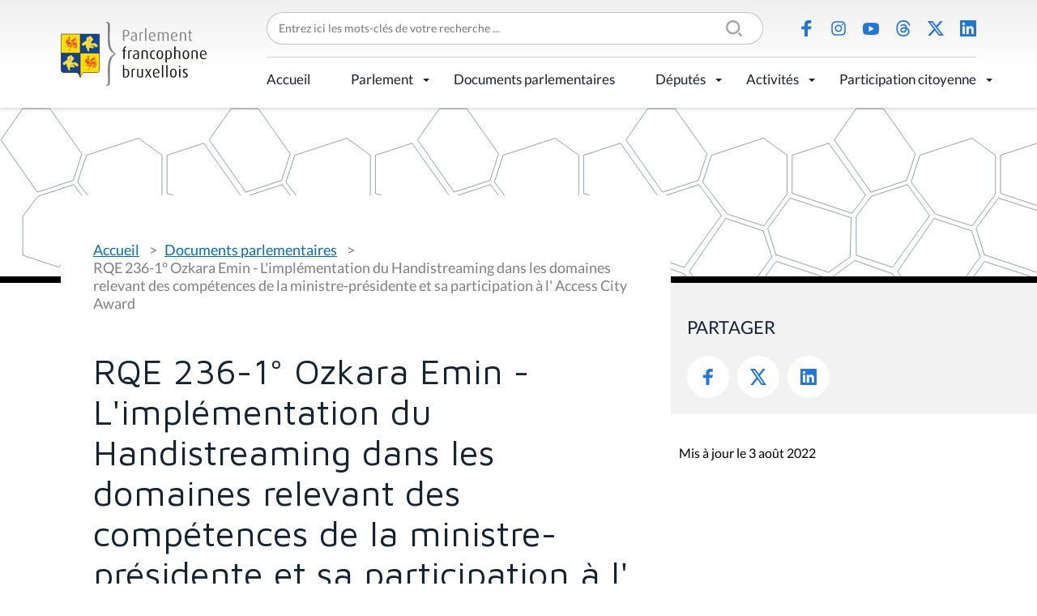

--- FILE ---
content_type: text/html;charset=utf-8
request_url: https://www.parlementfrancophone.brussels/documents/reponse-question-ecrite-033809-du-2022-01-13-a-16
body_size: 5374
content:
<!DOCTYPE html>
<html lang="fr" xml:lang="fr" xmlns="http://www.w3.org/1999/xhtml">
<head><meta content="text/html; charset=utf-8" http-equiv="Content-Type"/>
<title>RQE 236-1° Ozkara Emin - L'implémentation du Handistreaming dans les domaines relevant des compétences de la ministre-présidente et sa participation à l' Access City Award — Parlement Francophone Bruxellois</title>
<link href="/++theme++pfbweb/favicon.ico" rel="shortcut icon" type="image/x-icon"/>
<link href="/++theme++pfbweb/apple-touch-icon.png" rel="apple-touch-icon"/>
<link href="/++theme++pfbweb/apple-touch-icon-144x144-precomposed.png" rel="apple-touch-icon-precomposed" sizes="144x144"/>
<link href="/++theme++pfbweb/apple-touch-icon-114x114-precomposed.png" rel="apple-touch-icon-precomposed" sizes="114x114"/>
<link href="/++theme++pfbweb/apple-touch-icon-72x72-precomposed.png" rel="apple-touch-icon-precomposed" sizes="72x72"/>
<link href="/++theme++pfbweb/apple-touch-icon-57x57-precomposed.png" rel="apple-touch-icon-precomposed" sizes="57x57"/>
<link href="/++theme++pfbweb/apple-touch-icon-precomposed.png" rel="apple-touch-icon-precomposed"/>
<meta content="summary" name="twitter:card"/><meta content="Parlement Francophone Bruxellois" property="og:site_name"/><meta content="RQE 236-1° Ozkara Emin - L&amp;#x27;implémentation du Handistreaming dans les domaines relevant des compétences de la ministre-présidente et sa participation à l&amp;#x27; Access City Award" property="og:title"/><meta content="website" property="og:type"/><meta content="" property="og:description"/><meta content="https://www.parlementfrancophone.brussels/documents/reponse-question-ecrite-033809-du-2022-01-13-a-16" property="og:url"/><meta content="https://www.parlementfrancophone.brussels/@@site-logo/logo.svg" property="og:image"/><meta content="image/png" property="og:image:type"/><meta content="2022-08-03T00:18:51+01:00" name="DC.date.modified"/><meta content="2022-08-01T14:17:48+01:00" name="DC.date.created"/><meta content="Document parlementaire" name="DC.type"/><meta content="text/plain" name="DC.format"/><meta content="width=device-width, initial-scale=1.0" name="viewport"/><meta content="Plone - http://plone.com" name="generator"/><link data-bundle="production" href="https://www.parlementfrancophone.brussels/++plone++production/++unique++2024-03-19T22:25:43.779731/default.css" rel="stylesheet"/><link data-bundle="collective-behavior-banner" href="https://www.parlementfrancophone.brussels/++plone++static/++unique++2024-03-19%2022%3A25%3A37.572944/collective-behavior-banner-compiled.css" rel="stylesheet"/><link data-bundle="jqueryui" href="https://www.parlementfrancophone.brussels/collective.js.jqueryui.custom.min.css?version=None" rel="stylesheet"/><link data-bundle="flexbin" href="https://www.parlementfrancophone.brussels/++plone++plone.gallery/++unique++2023-06-30%2016%3A32%3A03.595798/dist/flexbin.css" rel="stylesheet"/><link data-bundle="faceted-jquery" href="https://www.parlementfrancophone.brussels/++plone++static/++unique++2024-03-19%2022%3A25%3A40.455685/faceted-navigation-jquery.min.css" rel="stylesheet"/><link data-bundle="faceted-view" href="https://www.parlementfrancophone.brussels/++plone++static/++unique++2024-03-19%2022%3A25%3A43.564150/faceted-view.min.css" rel="stylesheet"/><link data-bundle="diazo" href="https://www.parlementfrancophone.brussels//++theme++pfbweb/less/theme-compiled.min.css" rel="stylesheet"/><link href="https://www.parlementfrancophone.brussels/documents/reponse-question-ecrite-033809-du-2022-01-13-a-16" rel="canonical"/><link href="https://www.parlementfrancophone.brussels/@@search" rel="search" title="Recherche dans ce site"/></head>
<body class="frontend icons-on portaltype-tabellio-documents-document section-documents site-pfbweb subsection-reponse-question-ecrite-033809-du-2022-01-13-a-16 template-view thumbs-on userrole-anonymous viewpermission-view" data-base-url="https://www.parlementfrancophone.brussels/documents/reponse-question-ecrite-033809-du-2022-01-13-a-16" data-i18ncatalogurl="https://www.parlementfrancophone.brussels/plonejsi18n" data-pat-pickadate='{"selectYears": 200}' data-portal-url="https://www.parlementfrancophone.brussels" data-search-url="https://www.parlementfrancophone.brussels/documents" data-view-url="https://www.parlementfrancophone.brussels/documents/reponse-question-ecrite-033809-du-2022-01-13-a-16" dir="ltr" id="visual-portal-wrapper"><section id="portal-toolbar">
</section><div class="outer-wrapper">
<div class="header-box">
<header class="container grid sticky" id="header">
<div class="col-4 col-xl-2 row-xl-2 header-logo" id="header-logo"><a href="https://www.parlementfrancophone.brussels" id="portal-logo" title="Parlement Francophone Bruxellois">
<img alt="Parlement Francophone Bruxellois" src="https://www.parlementfrancophone.brussels/@@site-logo/logo.svg" title="Parlement Francophone Bruxellois"/></a></div>
<div class="col-xl-10 header-topmenu flex">
<form action="https://www.parlementfrancophone.brussels/@@search" class="" data-pat-livesearch="ajaxUrl:https://www.parlementfrancophone.brussels/@@ajax-search" id="searchGadget_form" role="search">
<div class="LSBox">
<label class="hiddenStructure" for="searchGadget">Chercher par</label>
<div class="searchSection">
<input class="noborder" id="searchbox_currentfolder_only" name="path" type="checkbox" value="/pfbweb/documents"/>
<label for="searchbox_currentfolder_only" style="cursor: pointer">Seulement dans le dossier courant</label>
</div>
<input class="searchField" id="searchGadget" name="SearchableText" placeholder="Entrez ici les mots-clés de votre recherche ..." size="18" title="Entrez ici les mots-clés de votre recherche ..." type="text"/>
<input class="searchButton" type="submit" value="Rechercher"/>
</div>
</form>
<ul class="flex social-icons" id="header-actions">
<li class="saction-facebook">
<a href="https://www.facebook.com/parlementfrancophonebruxellois/" title="Facebook">Facebook</a>
</li>
<li class="saction-instagram">
<a href="https://www.instagram.com/parlementfrancophonebruxellois" title="Instagram">Instagram</a>
</li>
<li class="saction-youtube">
<a href="https://www.youtube.com/channel/UC2OV-5QjSD5pRJrCiYeedIg" title="Youtube">Youtube</a>
</li>
<li class="saction-threads">
<a href="https://www.threads.net/@parlementfrancophonebruxellois" title="Threads">Threads</a>
</li>
<li class="saction-twitter">
<a href="https://twitter.com/ParlFR_Bxl" title="X (Twitter)">X (Twitter)</a>
</li>
<li class="saction-linkedIn">
<a href="https://www.linkedin.com/company/parlement-francophone-bruxellois" title="LinkedIn">LinkedIn</a>
</li>
</ul>
</div>
<div class="col-8 col-xl-10 header-nav" id="header-nav">
<div class="plone-navbar-header">
<button class="plone-navbar-toggle" data-target="#portal-globalnav-collapse" data-toggle="collapse" type="button">
<span class="sr-only">Activer/désactiver la navigation</span>
<span class="icon-bar"></span>
<span class="icon-bar"></span>
<span class="icon-bar"></span>
</button>
</div>
<div class="plone-collapse plone-navbar-collapse" id="portal-globalnav-collapse">
<ul class="plone-nav plone-navbar-nav" id="portal-globalnav">
<li class="accueil"><a class="state-published" href="https://www.parlementfrancophone.brussels/accueil" style="border-bottom-color: #000000;">Accueil</a></li><li class="le-parlement has_subtree"><a aria-haspopup="true" class="state-published" href="https://www.parlementfrancophone.brussels/le-parlement" style="border-bottom-color: #000000;">Parlement</a><input class="opener" id="navitem-le-parlement" type="checkbox"/><label aria-label="Parlement" for="navitem-le-parlement" role="button"></label><ul class="has_subtree dropdown"><li class="le-mot-de-la-presidente-1"><a class="state-published" href="https://www.parlementfrancophone.brussels/le-parlement/le-mot-de-la-presidente-1" style="border-bottom-color: ;">Le mot du Président</a></li><li class="qui-sommes-nous"><a class="state-published" href="https://www.parlementfrancophone.brussels/le-parlement/qui-sommes-nous" style="border-bottom-color: ;">Qui sommes-nous ?</a></li><li class="agenda"><a class="state-published" href="https://www.parlementfrancophone.brussels/le-parlement/agenda" style="border-bottom-color: ;">Agenda</a></li><li class="actualite-parlementaire"><a class="state-published" href="https://www.parlementfrancophone.brussels/le-parlement/actualite-parlementaire" style="border-bottom-color: ;">Actualité parlementaire</a></li><li class="historique"><a class="state-published" href="https://www.parlementfrancophone.brussels/le-parlement/historique" style="border-bottom-color: ;">Historique</a></li><li class="fonctionnement"><a class="state-published" href="https://www.parlementfrancophone.brussels/le-parlement/fonctionnement" style="border-bottom-color: ;">Fonctionnement</a></li><li class="competences"><a class="state-published" href="https://www.parlementfrancophone.brussels/le-parlement/competences" style="border-bottom-color: ;">Compétences</a></li><li class="les-commissions"><a class="state-published" href="https://www.parlementfrancophone.brussels/le-parlement/les-commissions" style="border-bottom-color: ;">Commissions</a></li><li class="le-bureau-le-bureau-elargi-et-le-greffier"><a class="state-published" href="https://www.parlementfrancophone.brussels/le-parlement/le-bureau-le-bureau-elargi-et-le-greffier" style="border-bottom-color: ;">Bureau, Bureau élargi et greffier</a></li><li class="le-gouvernement"><a class="state-published" href="https://www.parlementfrancophone.brussels/le-parlement/le-gouvernement" style="border-bottom-color: ;">Gouvernement</a></li><li class="service-de-mediation"><a class="state-published" href="https://www.parlementfrancophone.brussels/le-parlement/service-de-mediation" style="border-bottom-color: ;">Service de médiation</a></li><li class="lanceur-dalerte"><a class="state-published" href="https://www.parlementfrancophone.brussels/le-parlement/lanceur-dalerte" style="border-bottom-color: ;">Lanceur d'alerte</a></li><li class="le-logo-du-pfb"><a class="state-published" href="https://www.parlementfrancophone.brussels/le-parlement/le-logo-du-pfb" style="border-bottom-color: ;">Outils de communication</a></li><li class="publications"><a class="state-published" href="https://www.parlementfrancophone.brussels/le-parlement/publications" style="border-bottom-color: ;">Publications</a></li><li class="lexique"><a class="state-published" href="https://www.parlementfrancophone.brussels/le-parlement/lexique" style="border-bottom-color: ;">Lexique</a></li><li class="faq"><a class="state-published" href="https://www.parlementfrancophone.brussels/le-parlement/faq" style="border-bottom-color: ;">FAQ</a></li><li class="le-batiment"><a class="state-published" href="https://www.parlementfrancophone.brussels/le-parlement/le-batiment" style="border-bottom-color: ;">Bâtiment</a></li></ul></li><li class="documents"><a class="state-published" href="https://www.parlementfrancophone.brussels/documents" style="border-bottom-color: #000000;">Documents parlementaires</a></li><li class="deputes has_subtree"><a aria-haspopup="true" class="state-published" href="https://www.parlementfrancophone.brussels/deputes" style="border-bottom-color: #000000;">Députés</a><input class="opener" id="navitem-deputes" type="checkbox"/><label aria-label="Députés" for="navitem-deputes" role="button"></label><ul class="has_subtree dropdown"><li class="formulaire-de-recherche"><a class="state-published" href="https://www.parlementfrancophone.brussels/deputes/formulaire-de-recherche" style="border-bottom-color: ;">Formulaire de recherche</a></li><li class="profil-statistique"><a class="state-published" href="https://www.parlementfrancophone.brussels/deputes/profil-statistique" style="border-bottom-color: ;">Profil statistique</a></li><li class="plan-de-l-hemicycle"><a class="state-published" href="https://www.parlementfrancophone.brussels/deputes/plan-de-l-hemicycle" style="border-bottom-color: ;">Plan de l'hémicycle</a></li></ul></li><li class="activites has_subtree"><a aria-haspopup="true" class="state-published" href="https://www.parlementfrancophone.brussels/activites" style="border-bottom-color: #000000;">Activités</a><input class="opener" id="navitem-activites" type="checkbox"/><label aria-label="Activités" for="navitem-activites" role="button"></label><ul class="has_subtree dropdown"><li class="evenements"><a class="state-published" href="https://www.parlementfrancophone.brussels/activites/evenements" style="border-bottom-color: ;">Activités du Parlement</a></li><li class="parrainages-et-prix"><a class="state-published" href="https://www.parlementfrancophone.brussels/activites/parrainages-et-prix" style="border-bottom-color: ;">Prix du Parlement</a></li><li class="visite-du-parlement-francophone-bruxellois"><a class="state-published" href="https://www.parlementfrancophone.brussels/activites/visite-du-parlement-francophone-bruxellois" style="border-bottom-color: ;">Visite du Parlement francophone bruxellois</a></li><li class="assister-aux-debats"><a class="state-published" href="https://www.parlementfrancophone.brussels/activites/assister-aux-debats" style="border-bottom-color: ;">Assister aux débats</a></li></ul></li><li class="participation-citoyenne has_subtree"><a aria-haspopup="true" class="state-published" href="https://www.parlementfrancophone.brussels/participation-citoyenne" style="border-bottom-color: #000000;">Participation citoyenne</a><input class="opener" id="navitem-participation-citoyenne" type="checkbox"/><label aria-label="Participation citoyenne" for="navitem-participation-citoyenne" role="button"></label><ul class="has_subtree dropdown"><li class="democratie-brussels-1"><a class="state-published" href="https://www.parlementfrancophone.brussels/participation-citoyenne/democratie-brussels-1" style="border-bottom-color: ;">democratie.brussels</a></li><li class="actualites"><a class="state-published" href="https://www.parlementfrancophone.brussels/participation-citoyenne/actualites" style="border-bottom-color: ;">Actualités</a></li><li class="vade-mecum"><a class="state-published" href="https://www.parlementfrancophone.brussels/participation-citoyenne/vade-mecum" style="border-bottom-color: ;">Vade-Mecum et lexique des commissions délibératives</a></li><li class="lexique-commissions-deliberatives"><a class="state-published" href="https://www.parlementfrancophone.brussels/participation-citoyenne/lexique-commissions-deliberatives" style="border-bottom-color: ;">Revue de presse</a></li></ul></li>
</ul>
</div>
</div>
</header>
</div>
<header id="content-header" role="banner">
<div class="container">
<header id="portal-top">
</header>
</div>
</header>
<div id="above-content-wrapper">
<div id="viewlet-above-content">
<div class="background" id="portal-banner-default" role="complementary" style="background-image:url(https://www.parlementfrancophone.brussels/++theme++pfbweb/images/banner.svg)">
<div class="container">
<div class="banner_container portal-banner gigantic">
<div class="bannerText">
</div>
</div>
</div>
</div>
<span id="colored-folder" style="border-bottom-color: #000000"></span>
</div>
</div>
<div class="container">
<div class="row">
<aside id="global_statusmessage">
<div>
</div>
</aside>
</div>
<section class="grid grid-no-gap" id="main-container" role="main">
<div id="column1-container">
</div>
<div class="content col-md-8 page-show-background-default social-portlet">
<!-- <p class="pull-right visible-xs">
        <button type="button" class="btn btn-primary btn-xs" data-toggle="offcanvas">Toggle nav</button>
      </p> -->
<div class="row">
<div class="col-xs-12 col-sm-12">
<article id="content">
<span id="social-tags-body" itemscope="" itemtype="http://schema.org/WebPage" style="display: none">
<span itemprop="name">RQE 236-1° Ozkara Emin - L&amp;#x27;implémentation du Handistreaming dans les domaines relevant des compétences de la ministre-présidente et sa participation à l&amp;#x27; Access City Award</span>
<span itemprop="description"></span>
<span itemprop="url">https://www.parlementfrancophone.brussels/documents/reponse-question-ecrite-033809-du-2022-01-13-a-16</span>
<span itemprop="image">https://www.parlementfrancophone.brussels/@@site-logo/logo.svg</span>
</span>
<nav class="plone-breadcrumb" id="portal-breadcrumbs">
<div class="container">
<span class="hiddenStructure" id="breadcrumbs-you-are-here">Vous êtes ici :</span>
<ol aria-labelledby="breadcrumbs-you-are-here">
<li id="breadcrumbs-home">
<a href="https://www.parlementfrancophone.brussels">Accueil</a>
</li>
<li id="breadcrumbs-1">
<a href="https://www.parlementfrancophone.brussels/documents">Documents parlementaires</a>
</li>
<li id="breadcrumbs-2">
<span id="breadcrumbs-current">RQE 236-1° Ozkara Emin - L'implémentation du Handistreaming dans les domaines relevant des compétences de la ministre-présidente et sa participation à l' Access City Award</span>
</li>
</ol>
</div>
</nav>
<h1 class="documentFirstHeading">RQE 236-1° Ozkara Emin - L'implémentation du Handistreaming dans les domaines relevant des compétences de la ministre-présidente et sa participation à l' Access City Award</h1>
<div class="field">
<label>Type</label>
<div>
<span>Réponse à la question écrite</span>
</div>
</div>
<div class="field">
<label>Session</label>
<div>
<span>2021 - 2022</span>
</div>
</div>
<div class="field">
<label>Document(s) associé(s)</label>
<div>
<div id="results">
<ul>
<li class="even"><div>
<h4><a href="https://www.parlementfrancophone.brussels/documents/bulletin-des-questions-et-des-reponses-du-30-mai-2022">Bulletin des questions et réponses - 7 (2021 - 2022)</a></h4>
<p class="intitule">Bulletin des questions et des réponses du 30 mai 2022</p>
</div></li>
<li class="odd"><div>
<h4><a href="https://www.parlementfrancophone.brussels/documents/question-ecrite-033246-du-2021-06-28-a-11-04-42">Question écrite (2020 - 2021)</a></h4>
<p class="intitule">QE 236-1° Ozkara Emin - L'implémentation du Handistreaming dans les domaines relevant des compétences de la ministre-présidente et sa participation à l' Access City Award</p>
<p class="authors">Emin Ozkara</p>
</div></li>
</ul>
</div>
</div>
</div>
<div class="visualClear"><!-- --></div>
<div class="documentActions">
</div>
</article>
</div>
</div>
<footer class="row">
<div class="col-xs-12 col-sm-12">
<div id="viewlet-below-content">
<div id="gdpr-consent-banner" style="
    z-index: 999999;
    width: 100%;
    position: fixed;
    bottom: 0;
    left: 0;
    padding: 5px;
    background: orange;
    display:none;">
<form action="https://www.parlementfrancophone.brussels/portal_privacy/bannerConsent" data-json-url="https://www.parlementfrancophone.brussels/documents/reponse-question-ecrite-033809-du-2022-01-13-a-16/@@consent-json" method="POST" style="max-width: 800px; margin: auto;">
<div class="gdpr-reason" style="float: left; max-width: 60%;"></div>
<div class="gdpr-actions" style="float: right; padding-top: 5px;">
<input name="consent" style="padding: 5px; margin-right: 10px;" type="submit" value="Autoriser"/>
<input name="refuse" style="padding: 5px; margin-right: 10px;" type="submit" value="Refuser"/>
</div>
<div style="display: none"><input name="protected_1" type="text" value=""/></div></form>
<div style="clear: both; text-align: center;">
<a class="pat-plone-modal" data-pat-plone-modal='{"prependContent": ".portalMessage", "actionOptions": {"redirectOnResponse": true}}' href="https://www.parlementfrancophone.brussels/@@consent">Gérer mes paramètres de confidentialité</a>
</div>
<script defer="defer" src="https://www.parlementfrancophone.brussels/++resource++collective.privacy/consent.js" type="text/javascript"></script>
</div>
</div>
</div>
</footer>
</div>
<aside class="content-aside col-md-4 page-show-background-default">
<div class="portletWrapper" data-portlethash="706c6f6e652e7269676874636f6c756d6e0a636f6e746578740a2f7066627765620a736f6369616c" id="portletwrapper-706c6f6e652e7269676874636f6c756d6e0a636f6e746578740a2f7066627765620a736f6369616c">
<aside class="portlet portletSocial" id="portletSocial" role="search">
<div class="social">
<header class="portletHeader">
                Partager
            </header>
<div class="portletContent">
<ul class="social-icons flex">
<li class="saction-facebook">
<a href="https://www.facebook.com/sharer/sharer.php?u=https://www.parlementfrancophone.brussels/documents/reponse-question-ecrite-033809-du-2022-01-13-a-16" target="_blank" title="Facebook">
                            Facebook
                        </a>
</li>
<li class="saction-twitter">
<a href="https://twitter.com/share?url=https://www.parlementfrancophone.brussels/documents/reponse-question-ecrite-033809-du-2022-01-13-a-16&amp;text=RQE 236-1° Ozkara Emin - L'implémentation du Handistreaming dans les domaines relevant des compétences de la ministre-présidente et sa participation à l' Access City Award" target="_blank" title="Twitter">
                            Twitter
                        </a>
</li>
<li class="saction-linkedIn">
<a href="https://www.linkedin.com/shareArticle?url=https://www.parlementfrancophone.brussels/documents/reponse-question-ecrite-033809-du-2022-01-13-a-16&amp;title=RQE 236-1° Ozkara Emin - L'implémentation du Handistreaming dans les domaines relevant des compétences de la ministre-présidente et sa participation à l' Access City Award" target="_blank" title="LinkedIn">
                            LinkedIn
                        </a>
</li>
</ul>
</div>
</div>
<div class="metadata">
<div class="modified">Mis à jour le 3 août 2022</div>
</div>
</aside>
</div>
</aside>
</section>
<!--/row-->
</div>
<!--/container-->
</div><!--/outer-wrapper --><div class="footer-box">
<footer class="container grid" id="footer">
<div class="footer-logo col-lg-3 row-lg-2">
<a href="https://www.parlementfrancophone.brussels" id="portal-logo" title="Parlement Francophone Bruxellois">
<img alt="Parlement Francophone Bruxellois" src="https://www.parlementfrancophone.brussels/@@site-logo/logo.svg" title="Parlement Francophone Bruxellois"/></a>
<address>Rue du Lombard 77<br/>1000 Bruxelles</address>
</div>
<div class="footer-menu col-lg-9 grid">
<ul class="flex footer-topmenu col-lg-6" id="footer-menu">
<li class="saction-contact">
<a href="https://www.parlementfrancophone.brussels/contacts" title="Contact">Contact</a>
</li>
<li class="saction-presse">
<a href="https://www.parlementfrancophone.brussels/presse" title="Presse">Presse</a>
</li>
<li class="saction-lienutiles">
<a href="https://www.parlementfrancophone.brussels/outils_pedagogiques/liens-utiles" title="Liens utiles">Liens utiles</a>
</li>
</ul>
<ul class="flex social-icons col-lg-6" id="footer-social">
<li class="saction-facebook">
<a href="https://www.facebook.com/parlementfrancophonebruxellois/" title="Facebook">Facebook</a>
</li>
<li class="saction-instagram">
<a href="https://www.instagram.com/parlementfrancophonebruxellois" title="Instagram">Instagram</a>
</li>
<li class="saction-youtube">
<a href="https://www.youtube.com/channel/UC2OV-5QjSD5pRJrCiYeedIg" title="Youtube">Youtube</a>
</li>
<li class="saction-threads">
<a href="https://www.threads.net/@parlementfrancophonebruxellois" title="Threads">Threads</a>
</li>
<li class="saction-twitter">
<a href="https://twitter.com/ParlFR_Bxl" title="X (Twitter)">X (Twitter)</a>
</li>
<li class="saction-linkedIn">
<a href="https://www.linkedin.com/company/parlement-francophone-bruxellois" title="LinkedIn">LinkedIn</a>
</li>
</ul>
</div>
<div class="footer-bottommenu flex col-lg-9">
<ul class="flex" id="footer-bottom">
<li class="saction-mentions">
<a href="https://www.parlementfrancophone.brussels/mentions-legales" title="Mentions légales">Mentions légales</a>
</li>
<li class="saction-vieprivee">
<a href="https://www.parlementfrancophone.brussels/politique-de-donnees" title="Politique de données">Politique de données</a>
</li>
<li class="saction-accessibilite">
<a href="https://www.parlementfrancophone.brussels/declaration-daccessibilite" title="Déclaration d'accessibilité">Déclaration d'accessibilité</a>
</li>
</ul>
</div>
</footer>
</div><script>PORTAL_URL = 'https://www.parlementfrancophone.brussels';</script><script data-bundle="production" src="https://www.parlementfrancophone.brussels/++plone++production/++unique++2024-03-19T22:25:43.779731/default.js" type="text/javascript"></script><script data-bundle="owl_carousel" src="https://www.parlementfrancophone.brussels/++plone++pfbweb.js/++unique++2021-03-27%2014%3A47%3A02.891003/owl.carousel.js" type="text/javascript"></script><script data-bundle="collective-behavior-banner" src="https://www.parlementfrancophone.brussels/++plone++static/++unique++2024-03-19%2022%3A25%3A37.572944/responsiveslides-min-compiled.js" type="text/javascript"></script><script data-bundle="spotlightjs" src="https://www.parlementfrancophone.brussels/++plone++plone.gallery/++unique++2023-06-30%2016%3A32%3A03.595798/dist/spotlight.bundle.js" type="text/javascript"></script><script data-bundle="jqueryui" src="https://www.parlementfrancophone.brussels/collective.js.jqueryui.custom.min.js?version=None" type="text/javascript"></script><script data-bundle="faceted-jquery" src="https://www.parlementfrancophone.brussels/++plone++static/++unique++2024-03-19%2022%3A25%3A40.455685/faceted-navigation-jquery.min.js" type="text/javascript"></script><script data-bundle="faceted-view" src="https://www.parlementfrancophone.brussels/++plone++static/++unique++2024-03-19%2022%3A25%3A43.564150/faceted-view.min.js" type="text/javascript"></script><script data-bundle="tabellio.searchform" src="https://www.parlementfrancophone.brussels/++plone++tabellio.searchform/++unique++2024-03-19%2022%3A25%3A43.775237/faceted-compiled.js" type="text/javascript"></script><script type="text/javascript">
        jQuery(function($){
            if (typeof($.datepicker) != "undefined"){
              $.datepicker.setDefaults(
                jQuery.extend($.datepicker.regional['fr'],
                {dateFormat: 'dd/mm/yy'}));
            }
        });
        </script><script defer="defer" src="https://www.parlementfrancophone.brussels/++resource++collective.privacy/consent.js" type="text/javascript"></script></body>
</html>

--- FILE ---
content_type: text/css; charset=utf-8
request_url: https://www.parlementfrancophone.brussels/++plone++static/++unique++2024-03-19%2022%3A25%3A37.572944/collective-behavior-banner-compiled.css
body_size: 566
content:

/* Resource: ++resource++collective.behavior.banner/slider.css */
#portal-slider.scrollable .items{position:relative;list-style:none;overflow:hidden;width:100%;padding:0;margin:0}#portal-slider.scrollable .items li{-webkit-backface-visibility:hidden;position:absolute;display:none;width:100%;left:0;top:0}#portal-slider.scrollable .items li:first-child{position:relative;display:block;float:left}#portal-slider.scrollable .items img{display:block;height:auto;float:left;width:100%;border:0}


/* Resource: ++resource++collective.behavior.banner/banner.css */
.portal-banner .bannerImage{max-width:100%;position:relative;display:block;margin:0 auto}.portal-banner .bannerImage img{max-width:100% !important;height:auto;display:block}

